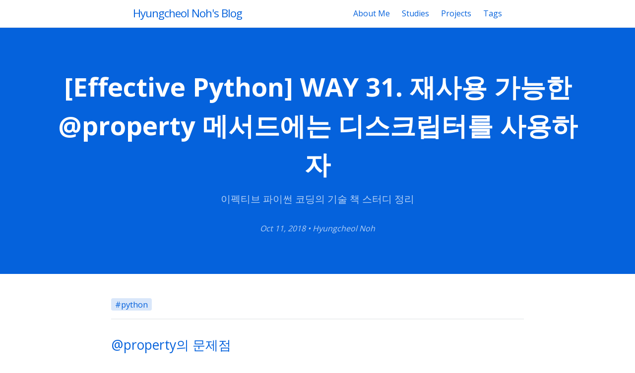

--- FILE ---
content_type: text/html; charset=utf-8
request_url: https://hcnoh.github.io/2018-10-11-effective-python-way31
body_size: 8275
content:
<!DOCTYPE html>
<html lang="en">

  <head>

    <!-- Non social metatags -->
    <meta charset="utf-8">
    <meta http-equiv="X-UA-Compatible" content="IE=edge,chrome=1">
    <meta name="viewport" content="width=device-width, initial-scale=1, maximum-scale=1">
    <meta name="theme-color" content="#0562DC">

    
    
    <!-- For Google Analytics -->
    <!-- Global site tag (gtag.js) - Google Analytics -->
<script async src="https://www.googletagmanager.com/gtag/js?id=UA-133017353-1"></script>
<script>
  window.dataLayer = window.dataLayer || [];
  function gtag(){dataLayer.push(arguments);}
  gtag('js', new Date());

  gtag('config', 'UA-133017353-1');
</script>

    
    <!-- Can use mathematical expressions -->
    

    <title>[Effective Python] WAY 31. 재사용 가능한 @property 메서드에는 디스크립터를 사용하자</title>

    
      <!-- Update your html tag to include the itemscope and itemtype attributes. -->
<html itemscope itemtype="http://schema.org/Article">












<!-- Place this data between the <head> tags of your website -->

  <meta name="author" content="Hyungcheol Noh">

<meta name="description" content="@property의 문제점 재사용성: @property로 데코레이트하는 메서드를 같은 클래스에 속한 여러 속성에 사용하지 못함 또한 관련 없는 클래스에서도 재사용할 수 없음" />





<!-- Schema.org markup for Google+ -->
<meta itemprop="name" content="[Effective Python] WAY 31. 재사용 가능한 @property 메서드에는 디스크립터를 사용하자">
<meta itemprop="description" content="@property의 문제점 재사용성: @property로 데코레이트하는 메서드를 같은 클래스에 속한 여러 속성에 사용하지 못함 또한 관련 없는 클래스에서도 재사용할 수 없음">

  <meta itemprop="image" content="https://hcnoh.github.io/thumbnail-mobile.png">


<!-- Twitter Card data -->
<meta name="twitter:card" content="summary_large_image">



<meta name="twitter:title" content="[Effective Python] WAY 31. 재사용 가능한 @property 메서드에는 디스크립터를 사용하자">
<meta name="twitter:description" content="@property의 문제점 재사용성: @property로 데코레이트하는 메서드를 같은 클래스에 속한 여러 속성에 사용하지 못함 또한 관련 없는 클래스에서도 재사용할 수 없음">



<!-- Twitter summary card with large image must be at least 280x150px -->

  <meta name="twitter:image:src" content="https://hcnoh.github.io/thumbnail-mobile.png">
  <meta property="twitter:image" content="https://hcnoh.github.io/thumbnail-mobile.png">

<meta property="twitter:url" content="https://hcnoh.github.io/2018-10-11-effective-python-way31">

<!-- Open Graph data -->
<meta property="og:title" content="[Effective Python] WAY 31. 재사용 가능한 @property 메서드에는 디스크립터를 사용하자" />
<meta property="og:type" content="article" />
<meta property="og:url" content="https://hcnoh.github.io/2018-10-11-effective-python-way31" />

  <meta property="og:image" content="https://hcnoh.github.io/thumbnail-mobile.png" />

<meta property="og:description" content="@property의 문제점 재사용성: @property로 데코레이트하는 메서드를 같은 클래스에 속한 여러 속성에 사용하지 못함 또한 관련 없는 클래스에서도 재사용할 수 없음" />
<meta property="og:site_name" content="Hyungcheol Noh's Blog" />

  <meta property="article:published_time" content="2018-10-11T13:45:17+00:00" />








  <meta property="fb:profile_id" content="100002031927279">







  
    <meta property="article:tag" content="python">
  





  
    <meta property="article:tag" content="Development Study">
  




    

    <link rel="canonical" href="https://hcnoh.github.io/2018-10-11-effective-python-way31">

    

    <link rel="shortcut icon" href="https://hcnoh.github.io/favicon.ico">
    <meta name="robots" content="noarchive">

    <!-- <link rel="alternate" media="only screen and (max-width: 640px)" href="">
    <link rel="alternate" media="handheld" href=""> -->


    <link href='https://fonts.googleapis.com/css?family=Open+Sans:400,700' rel='stylesheet' type='text/css'>
    <link rel="stylesheet" href="/assets/css/style.css?v=c32b89c8051c919970baafe094fb6db2fddb404a">
  </head>
  <body>

    <header class="site-header" role="banner">

  <div class="wrapper">
    
    

    
      <a class="site-title" href="/">Hyungcheol Noh&#39;s Blog</a>
    

    
      <nav class="site-nav">
        <input type="checkbox" id="nav-trigger" class="nav-trigger" />
        <label for="nav-trigger">
          <span class="menu-icon">
            <svg viewBox="0 0 18 15" width="18px" height="15px">
              <path fill="#424242" d="M18,1.484c0,0.82-0.665,1.484-1.484,1.484H1.484C0.665,2.969,0,2.304,0,1.484l0,0C0,0.665,0.665,0,1.484,0 h15.031C17.335,0,18,0.665,18,1.484L18,1.484z"/>
              <path fill="#424242" d="M18,7.516C18,8.335,17.335,9,16.516,9H1.484C0.665,9,0,8.335,0,7.516l0,0c0-0.82,0.665-1.484,1.484-1.484 h15.031C17.335,6.031,18,6.696,18,7.516L18,7.516z"/>
              <path fill="#424242" d="M18,13.516C18,14.335,17.335,15,16.516,15H1.484C0.665,15,0,14.335,0,13.516l0,0 c0-0.82,0.665-1.484,1.484-1.484h15.031C17.335,12.031,18,12.696,18,13.516L18,13.516z"/>
            </svg>
          </span>
        </label>

        <div class="trigger">
          <!-- 
            
            
              
                <a class="page-link" href="/2018-09-28-colab-basic-usage">[Google Colab] 기본 사용법 정리</a>
              
            
          
            
            
              
                <a class="page-link" href="/2018-10-22-effective-python-way37">[Effective Python] WAY 37. 스레드를 블로킹 I/O용으로 사용하고 병렬화용으로는 사용하지 말자</a>
              
            
          
            
            
              
                <a class="page-link" href="/2018-10-24-effective-python-way38">[Effective Python] WAY 38. 스레드에서 데이터 경쟁을 막으려면 Lock을 사용하자</a>
              
            
          
            
            
              
                <a class="page-link" href="/2018-10-24-effective-python-way39">[Effective Python] WAY 39. 스레드 간의 작업을 조율하려면 Queue를 사용하자</a>
              
            
          
            
            
              
                <a class="page-link" href="/2018-10-24-effective-python-way40">[Effective Python] WAY 40. 많은 함수를 동시에 실행하려면 코루틴을 고려하자</a>
              
            
          
            
            
              
                <a class="page-link" href="/2018-10-24-effective-python-way41">[Effective Python] WAY 41. 진정한 병렬성을 실현하려면 concurrent.futures를 고려하자</a>
              
            
          
            
            
              
                <a class="page-link" href="/2018-10-24-effective-python-way42">[Effective Python] WAY 42. functools.wraps로 함수 데코레이터를 정의하자</a>
              
            
          
            
            
              
                <a class="page-link" href="/2018-10-25-tensorflow-tensorboard">[TensorBoard] 사용법 정리</a>
              
            
          
            
            
              
                <a class="page-link" href="/2019-01-21-jumping-into-cpp-ch14">[Jumping Into C++] Chap 14. 동적 메모리 할당</a>
              
            
          
            
            
              
                <a class="page-link" href="/2019-02-02-python-object">[Python] 객체의 개념 정리</a>
              
            
          
            
            
              
                <a class="page-link" href="/2019-02-02-time-series-analysis-ch01">[Time Series Analysis] Chap 1. Time Series Analysis 소개</a>
              
            
          
            
            
              
                <a class="page-link" href="/2019-02-28-kaldi-gstreamer-server">[Kaldi] Kaldi Gstreamer Server 사용법 정리</a>
              
            
          
            
            
              
                <a class="page-link" href="/2019-04-25-logistic-regression-and-naive-bayes">[Machine Learning] Logistic Regression 및 Naive Bayes 정리</a>
              
            
          
            
            
              
                <a class="page-link" href="/2019-06-03-cross-entropy">[Machine Learning] Cross-Entropy의 통계적인 의미</a>
              
            
          
            
            
              
                <a class="page-link" href="/2019-06-06-gradient-descent">[Machine Learning] Gradient Descent에 대한 기본적인 내용 정리</a>
              
            
          
            
            
              
                <a class="page-link" href="/2019-06-12-euler-lagrange-eq">[Classical Mechanics] Euler-Lagrange Equation 정리</a>
              
            
          
            
            
              
                <a class="page-link" href="/2019-06-12-noethers-theorem">[Classical Mechanics] Noether&#39;s Theorem 및 Convservative Quantity 정리</a>
              
            
          
            
            
              
                <a class="page-link" href="/2020-09-06-statistical-learning-01">[Statistical Learning] 1. Statistical Learning 소개</a>
              
            
          
            
            
              
                <a class="page-link" href="/2023-03-02-object-detection-01">[Object Detection] 1. 객체 검출 소개</a>
              
            
          
            
            
              
                <a class="page-link" href="/2024-02-11-vlm-03">[비전-언어 모델] 3. CLIP</a>
              
            
          
            
            
              
                <a class="page-link" href="/2024-02-15-nlp-06">[자연어 처리] 6. LLaMA</a>
              
            
          
            
            
              
              
            
          
            
            
              
                <a class="page-link" href="/about">About Me</a>
              
            
          
            
            
          
            
            
          
            
            
              
                <a class="page-link" href="/projects">Projects</a>
              
            
          
            
            
              
                <a class="page-link" href="/search">Search</a>
              
            
          
            
            
          
            
            
          
            
            
              
                <a class="page-link" href="/studies">Studies</a>
              
            
          
            
            
          
            
            
              
                <a class="page-link" href="/tags">Tags</a>
              
            
           -->
          
          
            
            
              
            
          
            
            
              
            
          
            
            
              
            
          
            
            
              
            
          
            
            
              
            
          
            
            
              
            
          
            
            
              
            
          
            
            
              
            
          
            
            
              
            
          
            
            
              
            
          
            
            
              
            
          
            
            
              
            
          
            
            
              
            
          
            
            
              
            
          
            
            
              
            
          
            
            
              
            
          
            
            
              
            
          
            
            
              
            
          
            
            
              
            
          
            
            
              
            
          
            
            
              
            
          
            
            
              
            
          
            
            
              
                <a class="page-link" href="/about">About Me</a>
              
            
          
            
            
          
            
            
          
            
            
              
            
          
            
            
              
            
          
            
            
          
            
            
          
            
            
              
            
          
            
            
          
            
            
              
            
          
          
          
            
            
              
            
          
            
            
              
            
          
            
            
              
            
          
            
            
              
            
          
            
            
              
            
          
            
            
              
            
          
            
            
              
            
          
            
            
              
            
          
            
            
              
            
          
            
            
              
            
          
            
            
              
            
          
            
            
              
            
          
            
            
              
            
          
            
            
              
            
          
            
            
              
            
          
            
            
              
            
          
            
            
              
            
          
            
            
              
            
          
            
            
              
            
          
            
            
              
            
          
            
            
              
            
          
            
            
              
            
          
            
            
              
            
          
            
            
          
            
            
          
            
            
              
            
          
            
            
              
            
          
            
            
          
            
            
          
            
            
              
                <a class="page-link" href="/studies">Studies</a>
              
            
          
            
            
          
            
            
              
            
          
          
          
            
            
              
            
          
            
            
              
            
          
            
            
              
            
          
            
            
              
            
          
            
            
              
            
          
            
            
              
            
          
            
            
              
            
          
            
            
              
            
          
            
            
              
            
          
            
            
              
            
          
            
            
              
            
          
            
            
              
            
          
            
            
              
            
          
            
            
              
            
          
            
            
              
            
          
            
            
              
            
          
            
            
              
            
          
            
            
              
            
          
            
            
              
            
          
            
            
              
            
          
            
            
              
            
          
            
            
              
            
          
            
            
              
            
          
            
            
          
            
            
          
            
            
              
                <a class="page-link" href="/projects">Projects</a>
              
            
          
            
            
              
            
          
            
            
          
            
            
          
            
            
              
            
          
            
            
          
            
            
              
            
          
          
          
            
            
              
            
          
            
            
              
            
          
            
            
              
            
          
            
            
              
            
          
            
            
              
            
          
            
            
              
            
          
            
            
              
            
          
            
            
              
            
          
            
            
              
            
          
            
            
              
            
          
            
            
              
            
          
            
            
              
            
          
            
            
              
            
          
            
            
              
            
          
            
            
              
            
          
            
            
              
            
          
            
            
              
            
          
            
            
              
            
          
            
            
              
            
          
            
            
              
            
          
            
            
              
            
          
            
            
              
            
          
            
            
              
            
          
            
            
          
            
            
          
            
            
              
            
          
            
            
              
            
          
            
            
          
            
            
          
            
            
              
            
          
            
            
          
            
            
              
                <a class="page-link" href="/tags">Tags</a>
              
            
          
                    
        </div>
        
      </nav>
    
  </div>
</header>


    
    
    
    
    
    
    
    

    <section class="page-header">
      <h1 class="project-name">[Effective Python] WAY 31. 재사용 가능한 @property 메서드에는 디스크립터를 사용하자</h1>
      <h2 class="project-tagline">이펙티브 파이썬 코딩의 기술 책 스터디 정리</h2>
      <!---->
      <!-- Post tagline -->
      
        <h2 class="project-date">
        <!-- <time datetime="2018-10-11T13:45:17+00:00" itemprop="datePublished">
          
          Oct 11, 2018
        </time> -->
        
        <span itemprop="datePublished">Oct 11, 2018</span>
        
        
          • <span itemprop="author" itemscope itemtype="http://schema.org/Person"><span itemprop="name">Hyungcheol Noh</span></span>
        
        </h2>
      
      <!-- End: Post tagline -->
      <!-- Project tagline -->
      
      <!-- End: Project tagline -->
    </section>

    <section class="main-content">

      <article itemscope itemtype="http://schema.org/BlogPosting">

  <!-- <header class="post-header">
    <h1 class="post-title" itemprop="name headline">[Effective Python] WAY 31. 재사용 가능한 @property 메서드에는 디스크립터를 사용하자</h1>
    <p class="post-meta">
      <time datetime="2018-10-11T13:45:17+00:00" itemprop="datePublished">
        
        Oct 11, 2018
      </time>
      
        • <span itemprop="author" itemscope itemtype="http://schema.org/Person"><span itemprop="name">Hyungcheol Noh</span></span>
      </p>
  </header> -->

  <div itemprop="articleBody">
    
    
      <a href="/tags#python" class="post-tag">#python</a>
    
    
    <hr size="3" noshade>
    <h2 id="property의-문제점">@property의 문제점</h2>
<ul>
  <li>재사용성:
    <ul>
      <li><code class="language-plaintext highlighter-rouge">@property</code>로 데코레이트하는 메서드를 같은 클래스에 속한 여러 속성에 사용하지 못함</li>
      <li>또한 관련 없는 클래스에서도 재사용할 수 없음</li>
    </ul>
  </li>
</ul>

<div class="language-python highlighter-rouge"><div class="highlight"><pre class="highlight"><code><span class="k">class</span> <span class="nc">Homework</span><span class="p">(</span><span class="nb">object</span><span class="p">):</span>
    <span class="k">def</span> <span class="nf">__init__</span><span class="p">(</span><span class="bp">self</span><span class="p">):</span>
        <span class="bp">self</span><span class="p">.</span><span class="n">_grade</span> <span class="o">=</span> <span class="mi">0</span>
        
    <span class="o">@</span><span class="nb">property</span>
    <span class="k">def</span> <span class="nf">grade</span><span class="p">(</span><span class="bp">self</span><span class="p">):</span>
        <span class="k">return</span> <span class="bp">self</span><span class="p">.</span><span class="n">_grade</span>
    
    <span class="o">@</span><span class="n">grade</span><span class="p">.</span><span class="n">setter</span>
    <span class="k">def</span> <span class="nf">grade</span><span class="p">(</span><span class="bp">self</span><span class="p">,</span> <span class="n">value</span><span class="p">):</span>
        <span class="k">if</span> <span class="ow">not</span> <span class="p">(</span><span class="mi">0</span> <span class="o">&lt;=</span> <span class="n">value</span> <span class="o">&lt;=</span> <span class="mi">100</span><span class="p">):</span>
            <span class="k">raise</span> <span class="nb">ValueError</span><span class="p">(</span><span class="s">"Grade must be between 0 and 100"</span><span class="p">)</span>
        <span class="bp">self</span><span class="p">.</span><span class="n">_grade</span> <span class="o">=</span> <span class="n">value</span>

<span class="n">galileo</span> <span class="o">=</span> <span class="n">Homework</span><span class="p">()</span>    <span class="c1"># 쉽게 사용 가능
</span><span class="n">galileo</span><span class="p">.</span><span class="n">grade</span> <span class="o">=</span> <span class="mi">95</span>
</code></pre></div></div>

<ul>
  <li>학생들의 시험 성적을 매기는 경우: 시험은 여러 과목, 과목별로 점수</li>
</ul>

<div class="language-python highlighter-rouge"><div class="highlight"><pre class="highlight"><code><span class="k">class</span> <span class="nc">Exam</span><span class="p">(</span><span class="nb">object</span><span class="p">):</span>
    <span class="k">def</span> <span class="nf">__init__</span><span class="p">(</span><span class="bp">self</span><span class="p">):</span>
        <span class="bp">self</span><span class="p">.</span><span class="n">_writing_grade</span> <span class="o">=</span> <span class="mi">0</span>
        <span class="bp">self</span><span class="p">.</span><span class="n">_math_grade</span> <span class="o">=</span> <span class="mi">0</span>
    
    <span class="o">@</span><span class="nb">staticmethod</span>
    <span class="k">def</span> <span class="nf">_check_grade</span><span class="p">(</span><span class="n">value</span><span class="p">):</span>
        <span class="k">if</span> <span class="ow">not</span> <span class="p">(</span><span class="mi">0</span> <span class="o">&lt;=</span> <span class="n">value</span> <span class="o">&lt;=</span> <span class="mi">100</span><span class="p">):</span>
            <span class="k">raise</span> <span class="nb">ValueError</span><span class="p">(</span><span class="s">"Grade must be between 0 and 100"</span><span class="p">)</span>
</code></pre></div></div>

<ul>
  <li>이런 식의 구현은 코드가 너무 장황해짐:
    <ul>
      <li>시험 영역마다 새 <code class="language-plaintext highlighter-rouge">@property</code>와 관련 검증이 필요하기 때문</li>
      <li>즉, 범용성이 좋지 못함</li>
    </ul>
  </li>
</ul>

<div class="language-python highlighter-rouge"><div class="highlight"><pre class="highlight"><code>    <span class="o">@</span><span class="nb">property</span>
    <span class="k">def</span> <span class="nf">writing_grade</span><span class="p">(</span><span class="bp">self</span><span class="p">):</span>
        <span class="k">return</span> <span class="bp">self</span><span class="p">.</span><span class="n">_writing_grade</span>
        
    <span class="o">@</span><span class="n">writing_grade</span><span class="p">.</span><span class="n">setter</span>
    <span class="k">def</span> <span class="nf">writing_grade</span><span class="p">(</span><span class="bp">self</span><span class="p">,</span> <span class="n">value</span><span class="p">):</span>
        <span class="bp">self</span><span class="p">.</span><span class="n">_check_grade</span><span class="p">(</span><span class="n">value</span><span class="p">)</span>
        <span class="bp">self</span><span class="p">.</span><span class="n">_writing_grade</span> <span class="o">=</span> <span class="n">value</span>
    
    <span class="o">@</span><span class="nb">property</span>
    <span class="k">def</span> <span class="nf">math_grade</span><span class="p">(</span><span class="bp">self</span><span class="p">):</span>
        <span class="k">return</span> <span class="bp">self</span><span class="p">.</span><span class="n">_math_grade</span>
    
    <span class="o">@</span><span class="n">math_grade</span><span class="p">.</span><span class="n">setter</span>
    <span class="k">def</span> <span class="nf">math_grade</span><span class="p">(</span><span class="bp">self</span><span class="p">,</span> <span class="n">value</span><span class="p">):</span>
        <span class="bp">self</span><span class="p">.</span><span class="n">_check_grade</span><span class="p">(</span><span class="n">value</span><span class="p">)</span>
        <span class="bp">self</span><span class="p">.</span><span class="n">_math_grade</span> <span class="o">=</span> <span class="n">value</span>
</code></pre></div></div>

<blockquote>
  <ul>
    <li>위와 다르게 과제와 시험 이외의 항목에도 백분율 검증을 재사용하고 싶다면:</li>
    <li>디스크립터 이용</li>
  </ul>
</blockquote>

<h2 id="디스크립터-프로토콜descriptor-protocol">디스크립터 프로토콜(descriptor protocol)</h2>
<blockquote>
  <ul>
    <li>속성에 대한 접근을 언어에서 해석할 방법을 정의</li>
    <li>디스크립터를 이용하면 한 클래스의 서로 다른 속성에 같은 로직을 재사용할 수 있음</li>
    <li><code class="language-plaintext highlighter-rouge">__get__</code>/<code class="language-plaintext highlighter-rouge">__set__</code> 메서드를 갖춤:
      <ul>
        <li>파이썬은 이 클래스가 디스크립터 프로토콜을 따른다고 가정</li>
        <li>반복 코드 없이도 성적 검증 동작을 재사용할 수 있게 해줌</li>
      </ul>
    </li>
    <li>믹스인보다 좋은 방법</li>
    <li>디스크립터 속성에 접근할 때 파이썬이 무슨 일을 하는지 이해하기 위한 예제</li>
  </ul>
</blockquote>

<div class="language-python highlighter-rouge"><div class="highlight"><pre class="highlight"><code><span class="k">class</span> <span class="nc">Grade</span><span class="p">(</span><span class="nb">object</span><span class="p">):</span>      <span class="c1"># Grade 클래스는 디스크립터 프로토콜을 구현
</span>    <span class="k">def</span> <span class="nf">__get__</span><span class="p">(</span><span class="o">*</span><span class="n">args</span><span class="p">,</span> <span class="o">**</span><span class="n">kwargs</span><span class="p">):</span>
        <span class="c1"># ...
</span>    
    <span class="k">def</span> <span class="nf">__set__</span><span class="p">(</span><span class="o">*</span><span class="n">args</span><span class="p">,</span> <span class="o">**</span><span class="n">kwargs</span><span class="p">):</span>
        <span class="c1"># ...
</span>
<span class="k">class</span> <span class="nc">Exam</span><span class="p">(</span><span class="nb">object</span><span class="p">):</span>       <span class="c1"># Grade 인스턴스를 클래스 속성으로 포함하는 새로은 Exam 클래스 정의
</span>    <span class="c1"># 클래스 속성
</span>    <span class="n">math_grade</span> <span class="o">=</span> <span class="n">Grade</span><span class="p">()</span>
    <span class="n">writing_grade</span> <span class="o">=</span> <span class="n">Grade</span><span class="p">()</span>
    <span class="n">science_grade</span> <span class="o">=</span> <span class="n">Grade</span><span class="p">()</span>

<span class="c1"># 프로퍼티 할당
</span><span class="n">exam</span> <span class="o">=</span> <span class="n">Exam</span><span class="p">()</span>
<span class="n">exam</span><span class="p">.</span><span class="n">writing_grade</span> <span class="o">=</span> <span class="mi">40</span>
</code></pre></div></div>

<ul>
  <li>위의 프로퍼티 할당 부분은 다음과 같이 해석됨:</li>
</ul>

<div class="language-python highlighter-rouge"><div class="highlight"><pre class="highlight"><code><span class="n">Exam</span><span class="p">.</span><span class="n">__dict__</span><span class="p">[</span><span class="s">"writing_grade"</span><span class="p">].</span><span class="n">__set__</span><span class="p">(</span><span class="n">exam</span><span class="p">,</span> <span class="mi">40</span><span class="p">)</span>
</code></pre></div></div>

<ul>
  <li>이번에는 다음과 같이 프로퍼티를 얻어옴</li>
</ul>

<div class="language-python highlighter-rouge"><div class="highlight"><pre class="highlight"><code><span class="k">print</span><span class="p">(</span><span class="n">exam</span><span class="p">.</span><span class="n">writing_grade</span><span class="p">)</span>
</code></pre></div></div>

<ul>
  <li>위의 코드는 다음과 같이 해석됨:</li>
</ul>

<div class="language-python highlighter-rouge"><div class="highlight"><pre class="highlight"><code><span class="k">print</span><span class="p">(</span><span class="n">Exam</span><span class="p">.</span><span class="n">__dict__</span><span class="p">[</span><span class="s">"writing_grade"</span><span class="p">]).</span><span class="n">__get__</span><span class="p">(</span><span class="n">exam</span><span class="p">,</span> <span class="n">Exam</span><span class="p">)</span>
</code></pre></div></div>

<ul>
  <li>이런 방식의 동작을 간단히 설명하면:
    <ul>
      <li><code class="language-plaintext highlighter-rouge">Exam</code> 인스턴스에 <code class="language-plaintext highlighter-rouge">writing_grade</code> 속성이 없으면 파이썬은 대신 <code class="language-plaintext highlighter-rouge">Exam</code> 클래스의 속성을 이용</li>
    </ul>
  </li>
</ul>

<h2 id="디스크립터-구현">디스크립터 구현</h2>
<ul>
  <li>첫 번째 시도:</li>
</ul>

<div class="language-python highlighter-rouge"><div class="highlight"><pre class="highlight"><code><span class="k">class</span> <span class="nc">Grade</span><span class="p">(</span><span class="nb">object</span><span class="p">):</span>
    <span class="k">def</span> <span class="nf">__init__</span><span class="p">(</span><span class="bp">self</span><span class="p">):</span>
        <span class="bp">self</span><span class="p">.</span><span class="n">_value</span> <span class="o">=</span> <span class="mi">0</span>
    
    <span class="k">def</span> <span class="nf">__get__</span><span class="p">(</span><span class="bp">self</span><span class="p">,</span> <span class="n">instance</span><span class="p">,</span> <span class="n">instance_type</span><span class="p">):</span>
        <span class="k">return</span> <span class="bp">self</span><span class="p">.</span><span class="n">_value</span>
    
    <span class="k">def</span> <span class="nf">__set__</span><span class="p">(</span><span class="bp">self</span><span class="p">,</span> <span class="n">instance</span><span class="p">,</span> <span class="n">value</span><span class="p">):</span>
        <span class="k">if</span> <span class="ow">not</span> <span class="p">(</span><span class="mi">0</span> <span class="o">&lt;=</span> <span class="n">value</span> <span class="o">&lt;=</span> <span class="mi">100</span><span class="p">):</span>
            <span class="k">raise</span> <span class="nb">ValueError</span><span class="p">(</span><span class="s">"Grade must be between 0 and 100"</span><span class="p">)</span>
        <span class="bp">self</span><span class="p">.</span><span class="n">_value</span> <span class="o">=</span> <span class="n">value</span>
</code></pre></div></div>

<ul>
  <li>위의 시도는 잘못됨:
    <ul>
      <li>하나의 <code class="language-plaintext highlighter-rouge">Exam</code> 인스턴스에 있는 여러 속성에 접근하는 것은 잘 동작</li>
      <li>여러 <code class="language-plaintext highlighter-rouge">Exam</code> 인스턴스에 있는 여러 속성에 접근하는 것은 제대로 동작하지 않음</li>
    </ul>
  </li>
</ul>

<div class="language-python highlighter-rouge"><div class="highlight"><pre class="highlight"><code><span class="c1"># 하나의 인스턴스에 접근
</span><span class="n">first_exam</span> <span class="o">=</span> <span class="n">Exam</span><span class="p">()</span>
<span class="n">first_exam</span><span class="p">.</span><span class="n">writing_grade</span> <span class="o">=</span> <span class="mi">82</span>
<span class="n">first_exam</span><span class="p">.</span><span class="n">science_grade</span> <span class="o">=</span> <span class="mi">99</span>
<span class="k">print</span><span class="p">(</span><span class="s">"Writing"</span><span class="p">,</span> <span class="n">first_exam</span><span class="p">.</span><span class="n">writing_grade</span><span class="p">)</span>
<span class="k">print</span><span class="p">(</span><span class="s">"Science"</span><span class="p">,</span> <span class="n">first_exam</span><span class="p">.</span><span class="n">science_grade</span><span class="p">)</span>

<span class="o">&gt;&gt;&gt;</span>
<span class="n">Writing</span> <span class="mi">82</span>
<span class="n">Science</span> <span class="mi">99</span>
</code></pre></div></div>

<div class="language-python highlighter-rouge"><div class="highlight"><pre class="highlight"><code><span class="c1"># 여러개의 인스턴스에 접근
</span><span class="n">second_exam</span> <span class="o">=</span> <span class="n">Exam</span><span class="p">()</span>
<span class="n">second_exam</span><span class="p">.</span><span class="n">writing_grade</span> <span class="o">=</span> <span class="mi">75</span>
<span class="k">print</span><span class="p">(</span><span class="s">"Second"</span><span class="p">,</span> <span class="n">second_exam</span><span class="p">.</span><span class="n">writing_grade</span><span class="p">,</span> <span class="s">"is right"</span><span class="p">)</span>
<span class="k">print</span><span class="p">(</span><span class="s">"First"</span><span class="p">,</span> <span class="n">first_exam</span><span class="p">.</span><span class="n">writing_grade</span><span class="p">,</span> <span class="s">"is wrong"</span><span class="p">)</span>

<span class="o">&gt;&gt;&gt;</span>
<span class="n">Second</span> <span class="mi">75</span> <span class="ow">is</span> <span class="n">right</span>
<span class="n">First</span> <span class="mi">75</span> <span class="ow">is</span> <span class="n">wrong</span>
</code></pre></div></div>

<ul>
  <li>즉, 한 <code class="language-plaintext highlighter-rouge">Grade</code> 인스턴스가 모든 <code class="language-plaintext highlighter-rouge">Exam</code> 인스턴스의 <code class="language-plaintext highlighter-rouge">writing_grade</code> 클래스 속성으로 공유됨
    <ul>
      <li><code class="language-plaintext highlighter-rouge">Exam</code> 클래스를 처음 정의할 때 한 번만 생성!</li>
      <li><code class="language-plaintext highlighter-rouge">Exam</code> 인스턴스를 생성할 때마다 생성되지 않음!</li>
    </ul>
  </li>
  <li>두 번째 시도: 문제 해결을 위해 각 <code class="language-plaintext highlighter-rouge">Exam</code> 인스턴스별로 값을 추적하는 <code class="language-plaintext highlighter-rouge">Grade</code> 클래스 작성</li>
</ul>

<div class="language-python highlighter-rouge"><div class="highlight"><pre class="highlight"><code><span class="k">class</span> <span class="nc">Grade</span><span class="p">(</span><span class="nb">object</span><span class="p">):</span>
    <span class="k">def</span> <span class="nf">__init__</span><span class="p">(</span><span class="bp">self</span><span class="p">):</span>
        <span class="bp">self</span><span class="p">.</span><span class="n">_values</span> <span class="o">=</span> <span class="p">{}</span>
        
    <span class="k">def</span> <span class="nf">__get__</span><span class="p">(</span><span class="bp">self</span><span class="p">,</span> <span class="n">instance</span><span class="p">,</span> <span class="n">instance_type</span><span class="p">):</span>
        <span class="k">if</span> <span class="n">instance</span> <span class="ow">is</span> <span class="bp">None</span><span class="p">:</span> <span class="k">return</span> <span class="bp">self</span>
        <span class="k">return</span> <span class="bp">self</span><span class="p">.</span><span class="n">_values</span><span class="p">.</span><span class="n">get</span><span class="p">(</span><span class="n">instance</span><span class="p">,</span> <span class="mi">0</span><span class="p">)</span>
    
    <span class="k">def</span> <span class="nf">__set__</span><span class="p">(</span><span class="bp">self</span><span class="p">,</span> <span class="n">instance</span><span class="p">,</span> <span class="n">value</span><span class="p">):</span>
        <span class="k">if</span> <span class="ow">not</span> <span class="p">(</span><span class="mi">0</span> <span class="o">&lt;=</span> <span class="n">value</span> <span class="o">&lt;=</span> <span class="mi">100</span><span class="p">):</span>
            <span class="k">raise</span> <span class="nb">ValueError</span><span class="p">(</span><span class="s">"Grade must be between 0 and 100"</span><span class="p">)</span>
        <span class="bp">self</span><span class="p">.</span><span class="n">_values</span><span class="p">[</span><span class="n">instance</span><span class="p">]</span> <span class="o">=</span> <span class="n">value</span>
</code></pre></div></div>

<ul>
  <li>위의 예제도 문제가 있음:
    <ul>
      <li>메모리 누수 문제:
        <ul>
          <li><code class="language-plaintext highlighter-rouge">_values</code> 딕셔너리는 프로그램의 수명 동안 <code class="language-plaintext highlighter-rouge">__set__</code>에 전달된 모든 <code class="language-plaintext highlighter-rouge">Exam</code> 인스턴스의 참조를 저장</li>
          <li>결국 인스턴스의 참조 개수가 절대로 0이 되지 않아 가비지 컬렉터가 정리되지 못하게 됨</li>
        </ul>
      </li>
      <li>파이썬 내장 모듈 <code class="language-plaintext highlighter-rouge">weakref</code>를 이용하여 이 문제 해결
        <ul>
          <li><code class="language-plaintext highlighter-rouge">_values</code>에 사용한 간단한 딕셔너리를 대체할 수 있는 <code class="language-plaintext highlighter-rouge">WeakKeyDictionary</code>라는 특별한 클래스를 제공</li>
        </ul>
      </li>
      <li><code class="language-plaintext highlighter-rouge">WeakKeyDictionary</code>:
        <ul>
          <li>런타임에 마지막으로 남은 <code class="language-plaintext highlighter-rouge">Exam</code> 인스턴스의 참조를 갖고 있다는 사실을 알면 키 집합에서 <code class="language-plaintext highlighter-rouge">Exam</code> 인스턴스를 제거함</li>
          <li>파이썬이 대신 참조를 관리해주고 모든 <code class="language-plaintext highlighter-rouge">Exam</code> 인스턴스가 더는 사용되지 않으면 <code class="language-plaintext highlighter-rouge">_values</code> 딕셔너리가 비어 있게 함</li>
        </ul>
      </li>
    </ul>

    <div class="language-python highlighter-rouge"><div class="highlight"><pre class="highlight"><code><span class="k">class</span> <span class="nc">Grade</span><span class="p">(</span><span class="nb">object</span><span class="p">):</span>
    <span class="k">def</span> <span class="nf">__init__</span><span class="p">(</span><span class="bp">self</span><span class="p">):</span>
        <span class="bp">self</span><span class="p">.</span><span class="n">_values</span> <span class="o">=</span> <span class="n">WeakKeyDictionary</span><span class="p">()</span>    <span class="c1"># WeakKeyDictionary 사용
</span>    <span class="c1">#...
</span>  
<span class="k">class</span> <span class="nc">Exam</span><span class="p">(</span><span class="nb">object</span><span class="p">):</span>
    <span class="n">math_grade</span> <span class="o">=</span> <span class="n">Grade</span><span class="p">()</span>
    <span class="n">writing_grade</span> <span class="o">=</span> <span class="n">Grade</span><span class="p">()</span>
    <span class="n">science_grade</span> <span class="o">=</span> <span class="n">Grade</span><span class="p">()</span>
  
<span class="n">first_exam</span> <span class="o">=</span> <span class="n">Exam</span><span class="p">()</span>
<span class="n">first_exam</span><span class="p">.</span><span class="n">writing_grade</span> <span class="o">=</span> <span class="mi">82</span>
<span class="n">second_exam</span> <span class="o">=</span> <span class="n">Exam</span><span class="p">()</span>
<span class="n">second_exam</span><span class="p">.</span><span class="n">writing_grade</span> <span class="o">=</span> <span class="mi">75</span>
<span class="k">print</span><span class="p">(</span><span class="s">"First"</span><span class="p">,</span> <span class="n">first_exam</span><span class="p">.</span><span class="n">writing_grade</span><span class="p">,</span> <span class="s">"is right"</span><span class="p">)</span>
<span class="k">print</span><span class="p">(</span><span class="s">"Second"</span><span class="p">,</span> <span class="n">second_exam</span><span class="p">.</span><span class="n">writing_grade</span><span class="p">,</span> <span class="s">"is right"</span><span class="p">)</span>
  
<span class="o">&gt;&gt;&gt;</span>
<span class="n">First</span> <span class="mi">82</span> <span class="ow">is</span> <span class="n">right</span>
<span class="n">Second</span> <span class="mi">75</span> <span class="ow">is</span> <span class="n">right</span>
</code></pre></div>    </div>
  </li>
</ul>

    <hr size="3" noshade>
    
      <p><a href="/studies#development-study">Go back to the List of Studies</a></p>
    
  </div>

  
    <div id="disqus_thread"></div>
<script>

/**
*  RECOMMENDED CONFIGURATION VARIABLES: EDIT AND UNCOMMENT THE SECTION BELOW TO INSERT DYNAMIC VALUES FROM YOUR PLATFORM OR CMS.
*  LEARN WHY DEFINING THESE VARIABLES IS IMPORTANT: https://disqus.com/admin/universalcode/#configuration-variables*/
/*
var disqus_config = function () {
this.page.url = PAGE_URL;  // Replace PAGE_URL with your page's canonical URL variable
this.page.identifier = PAGE_IDENTIFIER; // Replace PAGE_IDENTIFIER with your page's unique identifier variable
};
*/
(function() { // DON'T EDIT BELOW THIS LINE
var d = document, s = d.createElement('script');
s.src = 'https://hyungcheol-nohs-blog.disqus.com/embed.js';
s.setAttribute('data-timestamp', +new Date());
(d.head || d.body).appendChild(s);
})();
</script>
<noscript>Please enable JavaScript to view the <a href="https://disqus.com/?ref_noscript">comments powered by Disqus.</a></noscript>
                            

  
</article>


      <footer class="site-footer">
        <!-- SVG icons from https://iconmonstr.com -->
        
        <!-- Template (with Github icon) -->
        <!--
        <span class="my-span-icon">
          <a href="https://github.com/hcnoh" aria-label="hcnoh's GitHub" title="hcnoh's GitHub">
            <svg class="my-svg-icon" xmlns="http://www.w3.org/2000/svg" width="24" height="24" viewBox="0 0 24 24"><path d="M12 0c-6.626 0-12 5.373-12 12 0 5.302 3.438 9.8 8.207 11.387.599.111.793-.261.793-.577v-2.234c-3.338.726-4.033-1.416-4.033-1.416-.546-1.387-1.333-1.756-1.333-1.756-1.089-.745.083-.729.083-.729 1.205.084 1.839 1.237 1.839 1.237 1.07 1.834 2.807 1.304 3.492.997.107-.775.418-1.305.762-1.604-2.665-.305-5.467-1.334-5.467-5.931 0-1.311.469-2.381 1.236-3.221-.124-.303-.535-1.524.117-3.176 0 0 1.008-.322 3.301 1.23.957-.266 1.983-.399 3.003-.404 1.02.005 2.047.138 3.006.404 2.291-1.552 3.297-1.23 3.297-1.23.653 1.653.242 2.874.118 3.176.77.84 1.235 1.911 1.235 3.221 0 4.609-2.807 5.624-5.479 5.921.43.372.823 1.102.823 2.222v3.293c0 .319.192.694.801.576 4.765-1.589 8.199-6.086 8.199-11.386 0-6.627-5.373-12-12-12z"/></svg>
          </a>
        </span>
        -->

        <!-- Github icon -->
        <span class="my-span-icon">
          <a href="https://github.com/hcnoh" aria-label="Hyungcheol's GitHub" title="Hyungcheol's GitHub">
            <svg class="my-svg-icon" xmlns="http://www.w3.org/2000/svg" width="24" height="24" viewBox="0 0 24 24"><path d="M12 0c-6.626 0-12 5.373-12 12 0 5.302 3.438 9.8 8.207 11.387.599.111.793-.261.793-.577v-2.234c-3.338.726-4.033-1.416-4.033-1.416-.546-1.387-1.333-1.756-1.333-1.756-1.089-.745.083-.729.083-.729 1.205.084 1.839 1.237 1.839 1.237 1.07 1.834 2.807 1.304 3.492.997.107-.775.418-1.305.762-1.604-2.665-.305-5.467-1.334-5.467-5.931 0-1.311.469-2.381 1.236-3.221-.124-.303-.535-1.524.117-3.176 0 0 1.008-.322 3.301 1.23.957-.266 1.983-.399 3.003-.404 1.02.005 2.047.138 3.006.404 2.291-1.552 3.297-1.23 3.297-1.23.653 1.653.242 2.874.118 3.176.77.84 1.235 1.911 1.235 3.221 0 4.609-2.807 5.624-5.479 5.921.43.372.823 1.102.823 2.222v3.293c0 .319.192.694.801.576 4.765-1.589 8.199-6.086 8.199-11.386 0-6.627-5.373-12-12-12z"/></svg>
          </a>
        </span>
        
        <!-- Facebook icon -->
        <span class="my-span-icon">
          <a href="https://www.facebook.com/profile.php?id=100002031927279" aria-label="Hyungcheol's Facebook" title="Hyungcheol's Facebook">
            <svg class="my-svg-icon" xmlns="http://www.w3.org/2000/svg" width="24" height="24" viewBox="0 0 24 24"><path d="M12 0c-6.627 0-12 5.373-12 12s5.373 12 12 12 12-5.373 12-12-5.373-12-12-12zm3 8h-1.35c-.538 0-.65.221-.65.778v1.222h2l-.209 2h-1.791v7h-3v-7h-2v-2h2v-2.308c0-1.769.931-2.692 3.029-2.692h1.971v3z"/></svg>
          </a>
        </span>
        
        <!-- Linkedin icon -->
        <span class="my-span-icon">
          <a href="https://www.linkedin.com/in/hyungcheol-noh-a9aa58142/" aria-label="Hyungcheol's Linkedin" title="Hyungcheol's Linkedin">
            <svg class="my-svg-icon" xmlns="http://www.w3.org/2000/svg" width="24" height="24" viewBox="0 0 24 24"><path d="M12 0c-6.627 0-12 5.373-12 12s5.373 12 12 12 12-5.373 12-12-5.373-12-12-12zm-2 16h-2v-6h2v6zm-1-6.891c-.607 0-1.1-.496-1.1-1.109 0-.612.492-1.109 1.1-1.109s1.1.497 1.1 1.109c0 .613-.493 1.109-1.1 1.109zm8 6.891h-1.998v-2.861c0-1.881-2.002-1.722-2.002 0v2.861h-2v-6h2v1.093c.872-1.616 4-1.736 4 1.548v3.359z"/></svg>
          </a>
        </span>

        <!-- RSS icon -->
        
        
        <!-- Contact icon -->
        
        
          <span class="my-span-icon">
            <a href="/about" aria-label="Contact" title="Contact Hyungcheol Noh">
              <svg class="my-svg-icon" xmlns="http://www.w3.org/2000/svg" width="24" height="24" viewBox="0 0 24 24"><path d="M12 .02c-6.627 0-12 5.373-12 12s5.373 12 12 12 12-5.373 12-12-5.373-12-12-12zm6.99 6.98l-6.99 5.666-6.991-5.666h13.981zm.01 10h-14v-8.505l7 5.673 7-5.672v8.504z"/></svg>
            </a>
          </span>
        
        
        <!-- Search icon -->
        
        
          <span class="my-span-icon">
            <a href="/search" aria-label="Search" title="Search">
              <svg class="my-svg-icon" xmlns="http://www.w3.org/2000/svg" width="24" height="24" viewBox="0 0 24 24"><path d="M21.172 24l-7.387-7.387c-1.388.874-3.024 1.387-4.785 1.387-4.971 0-9-4.029-9-9s4.029-9 9-9 9 4.029 9 9c0 1.761-.514 3.398-1.387 4.785l7.387 7.387-2.828 2.828zm-12.172-8c3.859 0 7-3.14 7-7s-3.141-7-7-7-7 3.14-7 7 3.141 7 7 7z"/></svg>
            </a>
          </span>
        

      </footer>
    </section>

    
      <script type="text/javascript">
        (function(i,s,o,g,r,a,m){i['GoogleAnalyticsObject']=r;i[r]=i[r]||function(){
        (i[r].q=i[r].q||[]).push(arguments)},i[r].l=1*new Date();a=s.createElement(o),
        m=s.getElementsByTagName(o)[0];a.async=1;a.src=g;m.parentNode.insertBefore(a,m)
        })(window,document,'script','//www.google-analytics.com/analytics.js','ga');

        ga('create', 'UA-133017353-1', 'auto');
        ga('send', 'pageview');
      </script>
    
  </body>
</html>


--- FILE ---
content_type: text/plain
request_url: https://www.google-analytics.com/j/collect?v=1&_v=j102&a=2044772732&t=pageview&_s=1&dl=https%3A%2F%2Fhcnoh.github.io%2F2018-10-11-effective-python-way31&ul=en-us%40posix&dt=%5BEffective%20Python%5D%20WAY%2031.%20%EC%9E%AC%EC%82%AC%EC%9A%A9%20%EA%B0%80%EB%8A%A5%ED%95%9C%20%40property%20%EB%A9%94%EC%84%9C%EB%93%9C%EC%97%90%EB%8A%94%20%EB%94%94%EC%8A%A4%ED%81%AC%EB%A6%BD%ED%84%B0%EB%A5%BC%20%EC%82%AC%EC%9A%A9%ED%95%98%EC%9E%90&sr=1280x720&vp=1280x720&_u=IEBAAEABAAAAACAAI~&jid=784298278&gjid=116953251&cid=195953706.1768985623&tid=UA-133017353-1&_gid=1275104207.1768985623&_r=1&_slc=1&z=693075465
body_size: -450
content:
2,cG-FVWJTERD2L